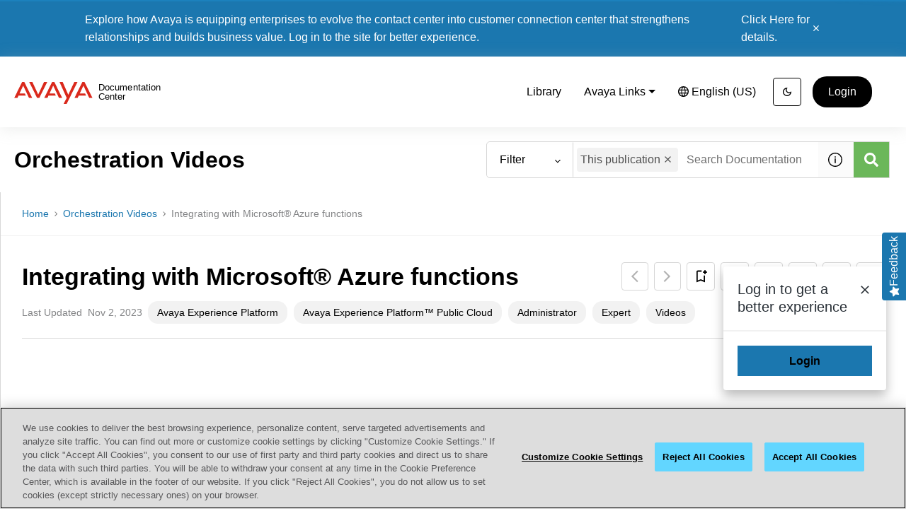

--- FILE ---
content_type: text/html; charset=utf-8
request_url: https://cdn.avaya-learning.com/CDN_EU/CCaaS/61410W/sav/index.html?id=594448c3bca467b0f9f6b968250fe74a?allowfullscreen=true
body_size: 1230
content:
<!DOCTYPE HTML>
<html>

<head>
		<meta charset="UTF-8">
		<META NAME="ROBOTS" CONTENT="NOINDEX, NOFOLLOW">
		<meta http-equiv="Cache-Control" content="no-cache, no-store, must-revalidate">
		<meta http-equiv="Pragma" content="no-cache">
		<meta http-equiv="Expires" content="0">
		
		<title>Avaya Video Wrapper</title>
		
		<link rel="shortcut icon" href="favicon.ico" type="image/x-icon">
		<link href="css/main.css" rel="stylesheet" type="text/css">
		<link href="css/scale.css" rel="stylesheet" type="text/css">
		<link href="../css/rating.css" rel="stylesheet" type="text/css">
		
		<script type="text/javascript" src="js/libs/jquery-2.1.3.min.js"></script>
		<script src='js/libs/jquery-ui-1.10.2.custom.min.js'></script>
		<script src='js/com/scale.js'></script>

		<script src='js/main.js'></script>
		
</head>
   
<body ng-app="wrapperApp" oncontextmenu="return false" ng-controller="savCtrl">

	<div class="scaleable-wrapper" id="scaleable-wrapper">
		<div class="very-specific-design selectNone" id="very-specific-design">
			<!-- <div id="mockup"></div> -->
			<div id="pageBG" onmouseenter="onModuleHover();" onmouseleave="onModuleLeave();">
				<div id="playBtn"></div>
				<div id="modTitle"><p>Module TitleModule TitleModule Title</p></div>
				<div id="copyRight">&#169; 2024 Avaya LLC</div>
			</div>
			<!-- REply and Rating -->
			<div id="replyFreeze">
				<div id="replyThumb">
					<div>
						<svg xmlns="http://www.w3.org/2000/svg" xmlns:xlink="http://www.w3.org/1999/xlink" width="214px" height="170px">
							<path fill="#333333" stroke="none" d=" M 212.5 1.45 Q 211.05 0 208.95 0 L 5 0 Q 2.9 0 1.45 1.45 0 2.95 0 5 L 0 166 Q 0 168.1 1.45 169.55 2.9 171 5 171 L 208.95 171 Q 211.05 171 212.5 169.55 213.95 168.1 213.95 166 L 213.95 5 Q 213.95 2.95 212.5 1.45 Z"/>
						</svg>
					</div>
					<span><img src="../img/menuAssets/replayThumbnail.png"></span>
					<div class="replyTxt"><span>Replay</span></div>
					<div class="rate">
						<div id="iRatingPro">
							<!-- <div class="cRateBg"></div> -->
							<div id="fbRatingBox">
								<div class="cLabel">Provide a Rating</div> <br/>
								<div class="rate">
									<input type="radio" id="star5" name="rate" value="5" />
									<label for="star5" title="5">5 stars</label>
									<input type="radio" id="star4" name="rate" value="4" />
									<label for="star4" title="4">4 stars</label>
									<input type="radio" id="star3" name="rate" value="3" />
									<label for="star3" title="3">3 stars</label>
									<input type="radio" id="star2" name="rate" value="2" />
									<label for="star2" title="2">2 stars</label>
									<input type="radio" id="star1" name="rate" value="1" />
									<label for="star1" title="1">1 star</label>
								</div>
								<div id="sendBtn"><input type="image" src="../img/send.svg" alt="submit" width="100%" onclick="onSendModuleRating();"></div>
								<div id="disbaleRatingDiv"></div>
							</div>
						</div>
					</div>
					<div id="replyBtn" onclick="thumbRepClick()"></div>
				</div>
			</div>
			<div id="vidHldr">
				<video id="demoVid" controls="true" controlsList="nodownload" preload="auto" playsinline oncontextmenu="return false">
					<source src="" type="video/mp4">
					Your browser does not support the video tag.
				</video>
			</div>
		
		</div> 
	</div> 
</body>
</html>

--- FILE ---
content_type: text/css; charset=utf-8
request_url: https://cdn.avaya-learning.com/CDN_EU/CCaaS/61410W/sav/css/main.css
body_size: 649
content:
html, body{
	height: 100%;
	width: 100%;	
}
body 
{
	padding: 0px;
	overflow: hidden;

	font-family: 'Noto Sans JP', sans-serif;
	margin: 0px;
}

.clsPageArea{
		color: #000;
		font-family: 'Noto Sans JP', sans-serif;
	}
	/*#mockup{
		background: url('../images/mockup.png') no-repeat;
		background-size: 100% 100%;
		position: absolute;
		width: 100%;
		height: 100%;
		z-index: 1;
		opacity: 50%;
	}*/

	#pageBG{
		background: url('../images/bg.png') no-repeat;
		background-size: 100% 100%;
		position: absolute;
		width: 100%;
		height: 100%;
		box-shadow: 3px 3px 10px 1px rgba(0,0,0,0.75);
		cursor: pointer;
	}
		
	#logo{
		background: url('../images/whiteLogo.jpg') no-repeat;
		background-size: 100% 100%;
		position: absolute;
		width: 350px;
		height: 99px;
		top: 17%;
		left: 3%;
	}

	#modTitle
	{
		position: relative;
		left: 2.4%;
		top: 5%;
		height: 50px;
		width: 97%;
		font-family: 'Noto Sans JP', sans-serif;
		font-size: 28px;
		/* font-weight: bold; */
		color: #FFFFFF;
		text-align: left;
		letter-spacing: 0.6px;
	}
	/* #modTitle span{
		position: relative;
		float: left;
		top: 50%;
		left: 50%;
		transform: translate(-50%, -50%);
	} */

	#playBtn{
		background: url('../images/playBtn.svg') no-repeat;
		background-size: 100% 100%;
		position: absolute;
		width: 67px;
		height: 67px;
		top: 73.3%;
		left: 47%;
		cursor: pointer;
	}

	#copyRight
	{
		position: absolute;
		width: 100px;
		height: 22px;
		top: 93.7%;
		left: 45.6%;
		color: #FFFFFF;
		font-family: 'Noto Sans JP', sans-serif;
		font-size: 12px;
		opacity: 75%;
	}

	#vidHldr
	{
		position: absolute;
		width: 1130px;
		height: 652px;
		left: 0%;
		top: 0%;
	}

	#demoVid
	{
		width: 100%;
		height: 100%;
	}
		
	.selectNone
	{
		-moz-user-select: -moz-none;
		-khtml-user-select: none;
		-webkit-user-select: none;
		-ms-user-select: none;
		user-select: none;
	}

	#replyFreeze
	{
		position: relative;
		width: 100%;
		height: 100%;
		background: rgba(255, 255, 255, 0.8);
		z-index: 2;
	}
	#fbRatingBox
	{
		width: 213px;
		height: 70px;
	}
	#replyThumb {
		position: absolute;
		left: 457px;
		top: 240px;
		height: 90px;
		width: 214px;
		pointer-events: auto;
	}

	#replyThumb span img
	{
		position: absolute;
		top: 5px;
		left: 3px;
		width: 211px;
		height: 165px;
	}

	.replyTxt
	{
		position: absolute;
		float: left;
		top: 24px;
		left: 50%;
		transform: translate(-50%, -50%);
		color: #000000;
		padding: 0 2px;
		width:100%;
	}
	#replyBtn
	{
		position: absolute;
		top: 14px;
		left: 10px;
		width: 196px;
		height: 75px;
		cursor: pointer;
	}

	#iRatingPro .rate
	{
		width: 50% !important;
		left: 33px !important;
	}

	#sendBtn
	{
		position: absolute;
		width: 30px;
		left: 146px;
		top: 28px;
	}

	#disbaleRatingDiv
	{
		position: absolute;
		left: 0px;
		top: 0px;
		width: 211px;
		height: 66px;
		background-color: #000000;
		opacity: 0;
		display: none;
	}

--- FILE ---
content_type: text/css; charset=utf-8
request_url: https://cdn.avaya-learning.com/CDN_EU/CCaaS/61410W/sav/css/scale.css
body_size: -14
content:
@CHARSET "UTF-8";

.very-specific-design 
{
  width: 1130px;
  height: 652px;
  /*width: 1334px;
  height: 772px;*/
  padding: 0px;
  text-align: center;
  /*background: white;*/
  position: relative;
  left: 50%;
  top: 50%;
  transform: translate(-50%, -50%);
  transform-origin: center center;
}


.scaleable-wrapper 
{
  padding: 0px;
  margin: 0px;
  resize: both;
  position: relative;
  /* background: #666; */
  height: 100%;
  width: 100%;
}


--- FILE ---
content_type: text/css; charset=utf-8
request_url: https://cdn.avaya-learning.com/CDN_EU/CCaaS/61410W/css/rating.css
body_size: 1340
content:
.cRatingPopup,
.cRatingPopup * {
    box-sizing: border-box;
    font-family: "Noto Sans JP", sans-serif;
    text-align: left;
}

.iLangInfo {
    position: fixed;
    /* height: 100%; */
    width: calc(100% - 18px);
    top: 0;
}

#iLangProf {
    height: auto;
}

.iLangInfo .clangCont {
    background: #FFFFFF;
    justify-content: center;
    align-items: center;
    margin: auto;
    max-width: 600px;
    box-shadow: 0px 0px 6px 1px rgb(0 0 0 / 40%);
    width: 100%;
}

.iLangInfo .cLangHead {
    background: #000000;
    color: #FFFFFF;
    display: block;
    padding: 10px;
}

.iLangInfo .cLangItems {
    overflow: hidden;
    max-height: 300px;
    overflow-y: auto;
    position: relative;
    float: left;
}

.iLangInfo .cLangItem {
    width: 150px;
    float: left;
    display: block;
    position: relative;
    margin: 10px 20px;
    height: 35px;
}

.iLangInfo .courseTitle {
    display: inline-block;
    width: calc(100% - 30px);
}

.iLangInfo .cLangClose {
    float: right;
    font-size: 18px;
    text-align: center;
    line-height: 20px;
    cursor: pointer;
}

.iLangInfo .cInputDiv {
    position: relative;
    left: 1%;
    width: 98%;
    clear: both;
}

.iLangInfo .cInputDiv div {
    width: 10px;
    display: inline-block;
    position: relative;
    float: left;
    padding-top: 12px;
    padding-left: 6px;
    color: #000000;
}


#iRatingPro {
    position: absolute;

    z-index: 1;
    top: 100px;
    /*display: flex;
    margin-right: 20px; */
}

#iRatingPro .cLangHead {
    margin-bottom: 2%;
}

#iRatingPro .cInputDiv input,
#iRatingPro .cInputDiv .cCourseRate {
    width: 94%;
    margin: 1% 2% 1% 2%;
    border-radius: 6px;
    border: 2px solid #CCC;
}

#iRatingPro .cInputDiv input.error,
#iRatingPro .cInputDiv .cCourseRate.error {
    border-color: #da291c;
}

#iRatingPro .cInputDiv textarea {
    width: 94%;
    margin: 1% 2% 1% 2%;
    border-radius: 6px;
    border: 2px solid #CCC;
    height: 60px;
    resize: none;
}

#iRatingPro .cFeedSubmit {
    font-size: 14px;
    position: relative;
    color: #1B77AF;
    background: none;
    /* border: 2px solid #1B77AF; */
    width: 14%;
    display: flex;
    justify-content: center;
    border-radius: 5px;
    /* margin: 0% 0% 2% 0%; */
    padding: 0.6%;
    cursor: pointer;
    text-align: center;
    z-index: 1;
    overflow: hidden;
    outline: none;
    box-sizing: border-box;
    padding: 9px 30px 8px;
    width: 18%;
    float: right;
    margin-right: 3.3%;
    margin-bottom: 10px;
}

#iRatingPro .cFeedSubmit.cDisabled {
    pointer-events: none;
}

#iRatingPro .cFeedSubmit:hover {
    color: #FFFFFF;
}

#iRatingPro .cFeedSubmit:hover:after {
    height: 100%;
    width: 150%;
}

#iRatingPro .cCookieDiscliam {
    float: left;
    color: black;
    display: block;
    padding: 0px 20px 14px 30px;
    font-size: 12px;
    max-width: 470px;
}

#iRatingPro .cFeedbackMsg {
    clear: both;
    padding-top: 1%;
    margin-right: 0%;
    display: none;
    color: #000000;
    padding-bottom: 12px;
    text-align: center;
    font-size: 14px;
}

#iRatingPro .cFeedbackIns {
    clear: both;
    padding-top: 1%;
    margin-right: 0%;
    display: none;
    color: #000000;
    padding-bottom: 12px;
    text-align: center;
    font-size: 14px;
}

#iRatingPro .cFeedOther {
    padding: 0 30px 12px 30px;
    width: 100%;
    max-width: 100%;
}

#iRatingPro input,
#iRatingPro textarea,
#iRatingPro .cCourseRate {
    -webkit-user-select: text;
    user-select: auto;
    color: #000000;
    padding-bottom: 5px;
    font-size: 14px;
}

#iRatingPro .cInputDiv1 {
    width: 48%;
    clear: none;
    float: left;
    left: 2%;
}

#iRatingPro input.cNameFeed {
    width: 92%;
}

#iRatingPro .cInputDiv1.cRateName {
    clear: both;
}

#iRatingPro .cFeedSubmit:before {
    content: '';
    position: absolute;
    z-index: -1;
    background: #FFFFFF;
    border: 2px solid #1B77AF;
    width: 100%;
    height: 100%;
    left: 0;
    top: 0;
    border-radius: 5px;
    box-sizing: inherit;
}

#iRatingPro .cFeedSubmit:after {
    content: '';
    position: absolute;
    z-index: -1;
    -webkit-transition: all 0.3s;
    -moz-transition: all 0.3s;
    -o-transition: all 0.3s;
    transition: all 0.3s;
    height: 100%;
    left: -50%;
    top: 0;
    transform: skew(50deg);
    transition-duration: 0.6s;
    transform-origin: top left;
    width: 0;
    background-color: #1B77AF;
    outline: none;
    box-sizing: inherit;
}

#iRatingPopup {
    position: absolute;
    left: 0;
    top: 0;
    height: 100%;
    width: 100%;
    background: rgba(255, 255, 255, 0.8);
    z-index: 12;
}

#iRatingPro .rate {
    /*float: left;
    height: 50px;
    padding: 0px 0px 0px 0px;
    margin-left: 0px; */
    position: relative;
    left: 40px;
    top: 6px;
    width: 100%;
    height: 30px;
}

#iRatingPro .cLabel {
    position: absolute;
    left: 2px;
    top: -5px;
    width: 212px;
    color: #FFFFFF;
    text-align: center;
}

#iRatingPro .cCourseRate {
    padding: 1px 2px;
    border: none !important;
}

#iRatingPro .rate:not(:checked)>input {
    position: absolute;
    top: -9999px;
}

#iRatingPro .rate:not(:checked)>label {
    float: right;
    width: 1em;
    overflow: hidden;
    white-space: nowrap;
    cursor: pointer;
    font-size: 20px;
    color: #ccc;
    line-height: 1;
}

#iRatingPro .rate:not(:checked)>label:before {
    content: '★ ';
}

#iRatingPro .rate>input:checked~label {
    color: #ffc700;
}

#iRatingPro .rate:not(:checked)>label:hover,
#iRatingPro .rate:not(:checked)>label:hover~label {
    color: #deb217;
}

#iRatingPro .rate>input:checked+label:hover,
#iRatingPro .rate>input:checked+label:hover~label,
#iRatingPro .rate>input:checked~label:hover,
#iRatingPro .rate>input:checked~label:hover~label,
#iRatingPro .rate>label:hover~input:checked~label {
    color: #c59b08;
}

#iRatingPro .rate>.cRateBar {
    width: 100%;
    position: absolute;
    height: 2px;
    top: 26px;
}

#iRatingPro .cRateBar span {
    width: 18%;
    height: 100%;
    position: relative;
    float: left;
    margin-right: 1%;
    margin-left: 1%;
    background-color: #CCC;
}

#iRatingPro .cRateBar1 span:nth-child(1){
    background-color: #ff0100;
}

#iRatingPro .cRateBar2 span:nth-child(1){
    background-color: #ff0100;
}
#iRatingPro .cRateBar2 span:nth-child(2){
    background-color: #ff4100;
}

#iRatingPro .cRateBar3 span:nth-child(1){
    background-color: #ff2300;
}
#iRatingPro .cRateBar3 span:nth-child(2){
    background-color: #ff5d00;
}
#iRatingPro .cRateBar3 span:nth-child(3){
    background-color: #ff8a00;
}

#iRatingPro .cRateBar4 span:nth-child(1),
#iRatingPro .cRateBar4 span:nth-child(2),
#iRatingPro .cRateBar4 span:nth-child(3),
#iRatingPro .cRateBar4 span:nth-child(4)
{
    background-color: #3bb200;
}

#iRatingPro .cRateBar5 span{
    background-color: #3bb200 !important;
}


--- FILE ---
content_type: image/svg+xml
request_url: https://cdn.avaya-learning.com/CDN_EU/CCaaS/61410W/sav/images/playBtn.svg
body_size: 103
content:

<svg xmlns="http://www.w3.org/2000/svg" version="1.1" xmlns:xlink="http://www.w3.org/1999/xlink" preserveAspectRatio="none" x="0px" y="0px" width="58px" height="58px" viewBox="0 0 58 58">
<defs>
<g id="Layer0_0_FILL">
<path fill="#DA291C" stroke="none" d="
M 48.4 48.05
Q 56.6 39.9 56.6 28.3 56.6 16.65 48.4 8.4 40.2 0.25 28.6 0.25 16.95 0.25 8.75 8.4 0.6 16.65 0.6 28.3 0.6 39.9 8.75 48.05 16.95 56.25 28.6 56.25 40.2 56.25 48.4 48.05 Z"/>
</g>

<g id="Layer0_0_MEMBER_0_FILL">
<path fill="#FFFFFF" stroke="none" d="
M 953.15 525.4
L 953.15 554.9 973.6 540.15 953.15 525.4 Z"/>
</g>
</defs>

<g transform="matrix( 1, 0, 0, 1, 0.4,0.75) ">
<use xlink:href="#Layer0_0_FILL"/>
</g>

<g transform="matrix( 1, 0, 0, 1, -930.6,-510.25) ">
<use xlink:href="#Layer0_0_MEMBER_0_FILL"/>
</g>
</svg>


--- FILE ---
content_type: text/javascript; charset=utf-8
request_url: https://cdn.avaya-learning.com/CDN_EU/CCaaS/61410W/sav/js/main.js
body_size: 2670
content:
var mods;
var courseID;
var modLable;

var trans = "https://www.google-analytics.com/collect?v=1&t=event&tid=";
var tid = "UA-50549933-4";
var cid = "896ed612-6037-4f99-ae86-23516d4dc96b"; // Client ID
var dl = escape("https://cdn.avaya-learning.com/CDN_EU/Spaces/21511W_V28/sav/index.html?id=7e8cc3f6af2de1bf2bb0cfc634f1241b"); // Full URL of the page
var ec = "VT_21551W"; // Event Category / Event Name -- VP_CourseCode
var el = "7e8cc3f6af2de1bf2bb0cfc634f1241b"; // Event Label -- Mod ID

var gaStr = ""; //trans + tid + "&cid=" + cid + "&dl=" + dl + "&cs=cdn.avaya-learning.com&cm=video&ec="+ ec + "&ea=Video%20Playback&el=" + el;


$(document).ready(function () 
{
	var para, allowfullscreen; 
	
	init ();
	getUrlVar();

	//this function can be added in the end of the main.js
	function getUrlVar() 
	{
		var urlVar = window.location.search; // get url settings
		dl = (window.location);
		//console.log ("dl :: " + dl);

		var arrayVar = []; // 
		var valueAndKey = []; // 
		var resultArray = []; // 

		arrayVar = urlVar.substring (1); //.substr(1); // remove ? before parameters

		//fixing the problem with ? in the parameters
		arrayVar = arrayVar.replace("?", "&");

		arrayVar = arrayVar.split('&'); // divide the URL into parameters 


		if (arrayVar[0] != "")  // if there are params in the URL
		{
			for (i = 0; i < arrayVar.length; i++) { 
				valueAndKey = arrayVar[i].split('='); 
				resultArray[valueAndKey[0]] = valueAndKey[1]; 
			}

			if (arrayVar.length > 0) {
				if (resultArray["id"] != null) para = resultArray["id"];
				if (resultArray["allowfullscreen"] != null) allowfullscreen = resultArray["allowfullscreen"];
			}
		}
		
		el = para;
		//console.log ("el :: " + el);

	}
	
	$.getJSON("../coursedata.json", function(json) 
	{
		//console.log(json); // this will show the info it in firebug console
		ec = "VT_" + json.courseInfo.code;
		
		mods = json.modules;
		var modFound = false;
		
		for (var i=0; i<mods.length; i++)
		{
			//console.log (mods[i].folder);
			if (mods[i].folder == "content/"+para)
			{
				modFound = true;
				modTitle.innerHTML = "<span>" + mods[i].label + "</span>";
				var vidPath = "../content/" + (para) + "/page01.mp4";
				//console.log (vidPath);

				courseID = json.courseInfo.code;
				modLable = mods[i].label;
				
				demoVid = document.getElementById("demoVid"); //Video object in Splash html
				demoVid.src = vidPath;
				demoVid.addEventListener("ended", onEnded);
				break;
			}else if(mods[i].folder.indexOf("content/"+para) > -1){
				modFound = true;
				modTitle.innerHTML = "<span>" + mods[i].label + "</span>";
				var vidPath = mods[i].folder + "/page01.mp4";
				//console.log (vidPath);

				courseID = json.courseInfo.code;
				modLable = mods[i].label;
				
				demoVid = document.getElementById("demoVid"); //Video object in Splash html
				demoVid.src = vidPath;
				demoVid.addEventListener("ended", onEnded);

				//BG image change
				var bgPath = mods[i].folder.substr(0, mods[i].folder.lastIndexOf("/content")) + "/sav/images/bg.png";
				$("#pageBG").css({ "background":"url("+bgPath + ")", "backgroundSize":"100% 100%" })
				break;
			}
		}
		if (modFound)
		{
			$("#pageBG").css("display", "block");
			$("#vidHldr").css("display","none");
						
			$("#pageBG").off().on('click', function()
			{
				ga4Post ();
				
				$("#pageBG").css("display", "none");
				$("#vidHldr").css("display","block");
				demoVid.play();
			});
		}
		else
		{
			console.log ("Module not found for " + para);
		}
	});
			
});

var demoVid;
function init ()
{
	document.getElementById("replyFreeze").style.display = "none";
	var ele = document.getElementsByName("rate");
	for(var i=0;i<ele.length;i++)
	{
		ele[i].checked = false;
	}
}

function onSendModuleRating ()
{
	var rating = $("#iRatingPro input:radio:checked").val();
	//console.log ("Calling... onSendClick.." + rating);

	var courseCode = courseID;
	var currMod = modLable;

	var urlStr = "https://s1737033466.t.eloqua.com/e/f2.aspx";
	urlStr += "?elqSiteID=1737033466&elqFormName=AL-FEEDBACK-SURVEY";
	
	urlStr += "&email=" + "unknown";
	urlStr += "&first_name=" + "unknown";
	urlStr += "&last_name=" + "unknown";
	urlStr += "&company=NA&country=NA&country_iso=NA&optin=No"; 
				
	urlStr += "&product=" + courseCode + " Mod-" + currMod;
	urlStr += "&feedback=User Rating: " + rating; //$("#iRatingPro .rate > input:checked ~ label").length + " %0D%0A" + $("#iRatingPro .cFeedbackText").val();
	
	if (rating != undefined)
	{
		$.ajax({
			url: urlStr,
			type: "POST",
			success: function (result) {
				console.log("Request sent successfully." + result);
				
			},
			error: function (error) {
				console.log("Error occured in a request." + error);
			}
		});
		//console.log ("urlStr :: " + urlStr);

		$(".cLabel").fadeOut ("slow");
		$(".cLabel").html("Successfully sent");
		$(".cLabel").fadeIn ("slow");
		$("#disbaleRatingDiv").css("display", "block");
	}
}

var fbInt;
function onEnded ()
{
	fbInt = setInterval (displayFeedbacRatingBox, 200);
}

function displayFeedbacRatingBox ()
{
	$("#replyFreeze").fadeIn();
	clearInterval (fbInt);
}

function onModuleHover ()
{
	var tmpObj = document.getElementById ("playBtn");
	tmpObj.style.display = "block";
}

function onModuleLeave ()
{
	var tmpObj = document.getElementById ("playBtn");
	tmpObj.style.display = "none";
}

function thumbRepClick ()
{
	document.getElementById("replyFreeze").style.display = "none";
	demoVid.play ();
}

function gaPost ()
{
	var gaStr1 = ""; //trans + tid + "&cid=" + cid + "&dl=" + dl + "&cs=cdn.avaya-learning.com&cm=video&ec=" + ec + "&ea=Video%20Playback&el=" + el;
	
	var tmpCid = getCid ();
	//console.log ("tmpCid :: " + tmpCid);
	
	gaStr = gaStr1.concat (trans, tid, "&cid=", tmpCid  , "&dl=", dl , "&cs=cdn.avaya-learning.com&cm=video&ec=" , ec , "&ea=Video%20Playback&el=" , el);
	//console.log ("gaStr :: " + gaStr);
	
	
	 $.ajax ({
		url : gaStr,
		type: "POST",
		success: function (result)
		{
			console.log ("Request sent successfully." + result);
		},
		error: function (error)
		{
			console.log ("Error occured in a request." + error);
		}
	});
}

function ga4Post ()
{
	var gaStr1 = ""; //trans + tid + "&cid=" + cid + "&dl=" + dl + "&cs=cdn.avaya-learning.com&cm=video&ec=" + ec + "&ea=Video%20Playback&el=" + el;
	
	var tmpCid = getCid ();
	//console.log ("tmpCid :: " + tmpCid);
	
	gaStr = "https://www.google-analytics.com/g/collect?v=2&tid=G-Q4BPXXEJ4Z";
	gaStr = gaStr + "&_p=" + Math.floor(Math.random() * 100000000); 
	gaStr = gaStr + "&cid=" + getCid ();
	gaStr = gaStr + "&sr=" + getBrowserRes(); + "&ul=" + getBrowserLanguage ();
	gaStr = gaStr + "&_ss=1&_s=1&sid=" + getSID(); 
	gaStr = gaStr + "&sct=1&seg=1&dh=cdn.avaya-learning.com";
	gaStr = gaStr + "&dl=" + dl;
	gaStr = gaStr + "&dt=" + modLable; 
	gaStr = gaStr + "&en=videos&_et=" + getVideoDuration ();
	gaStr = gaStr + "&ep.action=Video%20Playback&ep.video_title=" + ec + "&ep.video_id=" + el;
	//gaStr1.concat (trans, tid, "&cid=", tmpCid  , "&dl=", dl , "&cs=cdn.avaya-learning.com&cm=video&ec=" , ec , "&ea=Video%20Playback&el=" , el);
	//console.log ("gaStr :: " + gaStr);
	
	
	$.ajax ({
		url : gaStr,
		type: "POST",
		success: function (result)
		{
			//gaPost ();
			console.log ("GA4 Request sent successfully." + result);
		},
		error: function (error)
		{
			console.log ("Error occured in a request." + error);
		}
	}); 
}

function getCid ()
{
	var myCid = ""; // _ga GA1.3.1710758303.1667386086
	var rnd = Math.floor(Math.random() * 10000000000);
	var ts = Math.round((new Date()).getTime() / 1000);
	
	myCid = rnd + "." + ts;
	//console.log ("myCid :: " + myCid);
	return myCid;
}

function getBrowserRes ()
{
	var res = "";
	res = (window.screen ? window.screen.width : 0) + "x" + (window.screen ? window.screen.height : 0);
	return res;
}

function getBrowserLanguage ()
{
	var userLng = navigator.language.toLowerCase();
	return userLng;
}

function getSID ()
{
	var sid; // Timestamp in milliseconds: 1687768814000 --> 1687768814 
	sid = Date.now(); //.getMilliseconds();
	//console.log ("sid :: " + sid + "/" + Math.floor(sid/1000));
	return Math.floor(sid/1000); // Need only first 10 digits
}

function getVideoDuration ()
{
	var vDur = 0;
	vDur = Math.round(demoVid.duration * 1000);

	return vDur;
}

--- FILE ---
content_type: text/javascript; charset=utf-8
request_url: https://cdn.avaya-learning.com/CDN_EU/CCaaS/61410W/sav/js/com/scale.js
body_size: 168
content:
var scaleGlobal

function doResize(event, ui) {
  
  var scale, origin;
    
  scale = Math.min(
    ui.size.width / elWidth,    
    ui.size.height / elHeight
  );

  scaleGlobal = scale;
  
  //console.log ("scale :: " + scale);
  /*if (scale > 1)
  {
      scale = 1;
  }*/
  $el.css({
    transform: "translate(-50%, -50%) " + "scale(" + scale + ")"
  });
  
}


var $el
var elHeight
var elWidth
var $wrapper
var starterData
$('document').ready(function(){
    $el = $("#very-specific-design");
    elHeight = $el.outerHeight();
    elWidth = $el.outerWidth();
    $wrapper = $("#scaleable-wrapper");
   
    $wrapper.resizable({
        resize: doResize
    });

    starterData = { 
        size: {
            width: $wrapper.width(),
            height: $wrapper.height()
        }
    }

    doResize(null, starterData);
})
$(window).resize(function(){
    $("#scaleable-wrapper").css('width',window.innerWidth);
	starterData = { 
        size: {
            width: $wrapper.width(),
            height: $wrapper.height()
        }
    }
    doResize(null, starterData);
})

--- FILE ---
content_type: image/svg+xml
request_url: https://cdn.avaya-learning.com/CDN_EU/CCaaS/61410W/img/send.svg
body_size: 273
content:

<svg xmlns="http://www.w3.org/2000/svg" version="1.1" xmlns:xlink="http://www.w3.org/1999/xlink" preserveAspectRatio="none" x="0px" y="0px" width="42px" height="42px" viewBox="0 0 42 42">
<defs>
<g id="Layer1_0_FILL">
<path fill="#FFFFFF" stroke="none" d="
M 33.35 20.45
Q 33.3 20.2 33.05 20.1
L 14.45 11.65
Q 14.2 11.5 14 11.6 13.8 11.6 13.65 11.9
L 13.6 11.9 13.55 12.2 13.55 12.25 14.55 19.35
Q 14.55 19.55 14.7 19.7 14.9 19.85 15.1 19.85
L 22.55 20.5 14.9 21.25 14.85 21.3
Q 14.65 21.35 14.6 21.45 14.4 21.65 14.4 21.8
L 14.4 21.85 13.55 28.75
Q 13.55 29 13.65 29.15
L 13.7 29.2 13.9 29.35 14.05 29.4 14.35 29.35 33 21.2 33.05 21.2
Q 33.25 21.1 33.35 20.85
L 33.35 20.9
Q 33.5 20.6 33.35 20.45 Z"/>
</g>

<path id="Layer1_0_1_STROKES" stroke="#FFFFFF" stroke-width="1.3" stroke-linejoin="round" stroke-linecap="round" fill="none" d="
M 39.4 20.95
Q 39.4 28.6 34 33.95 28.6 39.35 21 39.35 13.4 39.35 8 33.95 2.6 28.6 2.6 20.95 2.6 13.35 8 7.95 13.4 2.6 21 2.6 28.6 2.6 34 7.95 39.4 13.35 39.4 20.95 Z"/>
</defs>

<g transform="matrix( 1, 0, 0, 1, 0,0) ">
<use xlink:href="#Layer1_0_FILL"/>

<use xlink:href="#Layer1_0_1_STROKES"/>
</g>
</svg>
